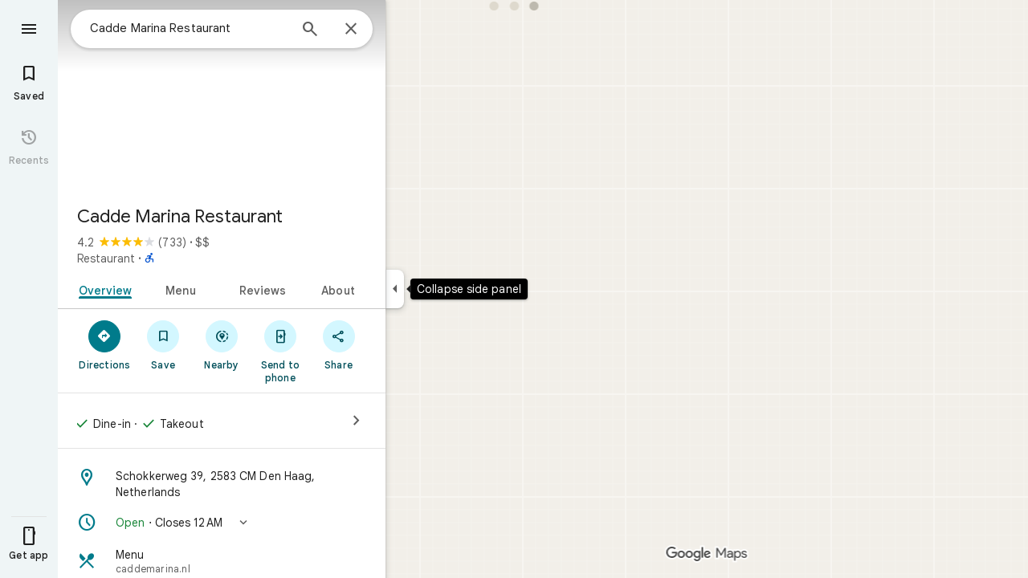

--- FILE ---
content_type: text/javascript; charset=UTF-8
request_url: https://www.google.com/maps/_/js/k=maps.m.en.JT1yI28at-s.2021.O/ck=maps.m._rQ3fa20qDI.L.W.O/am=5AAASAIQ/rt=j/d=1/exm=JxdeQb,LsiLPd,SuCOhe,a,b,b8h8i,cQ25Ub,ds,dw,dwi,en,enr,ep,jF2zFd,log,lp,mmm,mo,nrw,ob,owc,per,ppl,pwd,sc,sc2,smi,smr,sp,std,stx,ti,uA7o6c,vcr,vd,vlg,vwr,wrc/ed=1/rs=ACT90oFP3jfXuXQTQ_psnqUg2MngYT8jkg/m=obp?cb=M
body_size: 3573
content:
"use strict";_F_installCss(".Jz06af::after{border-style:solid;border-width:10px;content:\" \";-webkit-filter:drop-shadow(0 4px 10px rgba(60,64,67,0.28));filter:drop-shadow(0 4px 10px rgba(60,64,67,0.28));left:50%;margin-left:-10px;position:absolute}.eUgrUe::after{bottom:100%;border-color:transparent transparent #fff}.FEuOJf::after{top:100%;border-color:#fff transparent transparent}.kwaOrf{visibility:visible}.Smucib .k7jAl{background:#fff;border:0;box-shadow:0 1px 2px rgba(60,64,67,0.3),0 2px 6px 2px rgba(60,64,67,0.15);border-radius:8px;overflow:hidden;-webkit-transform:none;transform:none;z-index:auto}.Smucib .e07Vkf{overflow:visible}.G0vZn{position:relative;display:-webkit-inline-box;display:-webkit-inline-flex;display:inline-flex;width:-webkit-max-content;width:max-content}.xmbjbb{display:inline-block;border:2px solid #fff;width:18px;height:18px;z-index:1;margin-left:-12px}.xmbjbb:nth-child(1){z-index:3;margin-left:0}.xmbjbb:nth-child(2){z-index:2}.xmbjbb:nth-child(3){z-index:1}.nfOgsd{border:2px solid #fff;color:#1f1f1f;background-color:#dee3e4;width:30px;height:18px;text-indent:6px;display:-webkit-box;display:-webkit-flex;display:flex;-webkit-box-pack:center;-webkit-justify-content:center;justify-content:center;-webkit-box-align:center;-webkit-align-items:center;align-items:center;margin-left:-10px}@media only screen and (min-width:1001px){.pane-open-mode .z7i0C.m6QErb{display:none}.pane-open-mode .fTgYTd.m6QErb{display:block}}@media only screen and (max-width:1000px){.pane-open-mode .z7i0C.m6QErb{display:block}.pane-open-mode .fTgYTd.m6QErb{display:none}}@media only screen and (min-width:801px){.UV9Ngc.m6QErb{display:block}}@media only screen and (max-width:800px){.UV9Ngc.m6QErb{display:none}}.fTgYTd .uEubGf{max-width:none}.UsUSKc{color:#5e5e5e;padding:16px 22px}.UsUSKc i{font-style:normal}.IpVgWd{color:#5e5e5e}.C9cOMe{color:#007b8b;cursor:pointer}.UsUSKc.RfCwec{background-color:#fff;border-radius:0 0 16px 16px;box-shadow:0 2px 4px rgba(0,0,0,0.2),0 -1px 0px rgba(0,0,0,0.02);padding:8px 20px;z-index:1}.TbqDH .ucDXW{content:\"\";position:fixed;pointer-events:none;height:89px;left:-16px;right:-16px}.TbqDH .ucDXW{top:-60px;background:linear-gradient(rgba(0,0,0,0.25),rgba(0,0,0,0))}@media only screen and (max-width:536px){.TbqDH .ucDXW{background:none}}.DFop2c .nhb85d{border-radius:16px 16px 0 0;border:none;box-shadow:0 0 2px rgb(0 0 0/20%),0 -1px 0 rgb(0 0 0/2%)}sentinel{}");
this._=this._||{};(function(_){var window=this;
try{
_.llc=function(a){return _.C(a,_.Gl,1)};_.mlc=function(a){return _.C(a,_.Bl,6)};
}catch(e){_._DumpException(e)}
try{
var Cnc=class extends _.u{constructor(a){super(a)}getIndex(){return _.L(this,3,-1)}Uf(){return _.J(this,4)}},Dnc=class extends _.u{constructor(a){super(a)}addIcon(a,b){return _.dj(this,1,_.nkc,a,b)}ze(a,b){return _.Si(this,1,_.nkc,a,b)}qQ(){_.ej(this,1,_.nkc)}};var Hnc=function(a,b){b=b.context;a.open("div","vQrAHf");a.oa(Enc||(Enc=["class","G0vZn"]));a.V();const c=_.aj(b,_.nkc,1,_.Ti()),d=c.length;for(let e=0;e<d;e++){const f=c[e];a.open("img","bAb52b");a.oa(Fnc||(Fnc=["class","xmbjbb","alt",""]));a.na("src",_.Bo(_.y(f,1)));a.na("style","border-radius:"+_.Co(_.L(b,3))+"px");a.V();a.close()}_.L(b,2)&&(a.open("div","t11Pcc"),a.oa(Gnc||(Gnc=["class","nfOgsd fontLabelMedium"])),a.na("style","border-radius:"+_.Co(_.L(b,3))+"px"),a.V(),a.text("+"),a.print(_.Bma(_.L(b,
2),1)),a.close());a.Va()};Hnc.Ib=_.ko;var Enc,Fnc,Gnc;_.Inc=class extends _.bI{constructor(a){super(_.cH(a,"overlap-icons",Hnc),new Dnc)}render(a,b){a.Cj.length>0&&a.Cj.length<=3&&(_.cj(this.context,1,a.Cj),a.zV&&_.N(this.context,2,a.zV),_.N(this.context,3,a.borderRadius??10));this.ob(b)}};var Knc,Lnc,Mnc,Pnc,Qnc,Snc,Nnc,Onc,Tnc,Jnc,Rnc;Knc=function(a){return _.W(a.Tb(Jnc.eV),()=>new _.zO(a.Fa),(b,c)=>{const d=new _.yO;a.EHa||_.FO(d,1);b.render(d,c,a.Ab)})};Lnc=function(a,b){return _.W(a.Tb(Jnc.TITLE),()=>new _.UO(a.Fa),(c,d)=>void c.render(b.title,d,{Xf:3,style:2}))};Mnc=function(a,b){return _.W(a.Tb(Jnc.x6),()=>new _.zO(a.Fa),(c,d)=>{const e=_.vO(_.wO(new _.yO)).Nc(b.qv);_.jO(_.pO(e),6);_.hO(_.pO(e),6);c.render(e,d)})};
Pnc=function(a,b,c,d,e){return _.W(Nnc(a,c),()=>new _.nI(a.Fa),(f,g)=>{var h=f.render,l=c.text||c.query,m=e?void 0:c.icon,n=c.kZa?void 0:2,p=a.kp,r=c.Mb,w=c.Na;if(c.GLb!==void 0){var A=new _.dMa;var E=_.C(A,Cnc,6);_.D(E,1,c.GLb)}else A=void 0;return h.call(f,l,g,{rJ:d,Er:m,Xj:n,kp:p,Ab:{Mb:r,Na:w,BYa:A},En:!!c.Ne,zi:c.zi,Ne:c.Ne,Laa:c.Laa})},f=>{Onc(a,b,f,c)})};
Qnc=function(a){return _.W(a.Tb(Jnc.Kab),()=>new _.zO(a.Fa),(b,c)=>{const d=_.vO(_.wO(new _.yO));_.hO(_.pO(d),2);const e=_.eO(new _.fO,-4);_.qf(d,_.fO,17,e);b.render(d,c)})};Snc=function(a,b,c){return _.W(_.eI(Rnc.Jab,c),()=>new _.Inc(a.Fa),(d,e)=>void d.render({Cj:b.Cj,borderRadius:4,zV:b.zV},e))};Nnc=function(a,b){const c=b.query;a.H.has(c)||a.H.set(c,0);a.H.set(c,a.H.get(c)+1);return _.eI(Rnc.Gea,`${b.query}_${a.H.get(c)}`)};
Onc=function(a,b,c,d){d.gA?_.mI(c,a.host,{click:e=>{a.actions.WJa.run({flow:e})},jt:e=>{a.N.stop();const f=d.gA(b.Ja),g=e.node();g&&a.actions.yn.run({aj:"open",Oh:_.HH.ZNa,Bp:f,position:{Ve:g},flow:e})},Ar:(e,f)=>void Tnc(a,e,f)}):_.mI(c,a.host,{click:e=>{if(d.kZa)b.Ci&&(a.actions.UA.run({flow:e}),a.actions.zoa.run({flow:e}));else{const n=d.query;if(n){var f=a.actions.kN,g=f.run,h=b.Ci,l=!b.Ci,m;a:{if(!d.iBa){if((m=b.Wl)&&m.valid()&&m.Yi()!==8){m={Jc:m.Jc(),where:m.where()||"",location:m.location(),
mid:m.mid()};break a}if(m=b.Ja){m={Jc:m.Cb(),where:_.jcb(m)[0],location:_.xA(m),mid:_.mA(m)||null};break a}}m=void 0}g.call(f,{YVa:h,query:n,d2a:l,Jp:m,flow:e})}}}})};Tnc=function(a,b,c){if(c.xr()){var d=c.lT,e=_.ia.document.querySelector("#popup .kwaOrf");if(e&&d&&e.contains(d)){b=_.Yf();const f=new _.fg(b,"timeout"),g=c.oGa;e.addEventListener("mouseleave",h=>{const l=h.relatedTarget;h=h.target;l===g||h?.contains(l)||a.N.start(f)},{once:!0})}else a.N.start(b)}};
_.Unc=class extends _.KO{constructor(a,b,{kp:c=!1,EHa:d=!1,Ab:e,CU:f=!1}={}){super(b);this.actions=a;this.N=new _.Up(300,g=>{this.actions.yn.run({aj:"close",flow:g})},"closeMoreLikeThisPopupFuse");this.kp=c;this.EHa=d;this.Ab=e;this.CU=f;this.H=new Map}Ob(a,b){b=super.Ob(a,b);this.H.clear();const c=this.CU?_.Z(b,Knc(this)):b;a.title&&_.Z(c,Lnc(this,a));var d=c.Dc;const e=a.Pr,f=a.Ja,g=new _.YH,h=this.CU?_.Z(g,Mnc(this,a)):g;for(let m=0;m<e.length;m++){var l=e[m];const n=l.AKb?.(f)??null;l=_.Z(h,Pnc(this,
a,l,m!==e.length-1,!!n));n&&_.Z(_.Z(l,Qnc(this),_.AAb.j9a),Snc(this,n,m))}a=g.children();d.call(c,a);return b}Na(){return _.q.ka.Pe}};Jnc={x6:_.V(),Kab:_.V(),eV:_.V(),TITLE:_.V()};Rnc={Gea:_.hI(),Jab:_.hI()};
}catch(e){_._DumpException(e)}
try{
var Znc;_.$nc=class extends _.Ync{constructor(a,b,c,{JG:d,rU:e,paddingLeft:f,sF:g}){super(a,c,{JG:d,rU:e,paddingLeft:f,sF:g});this.H=new _.Unc(b,this.Fa,{kp:d==="on map chip carousel",EHa:!0})}Ob(a,b){const c=super.Ob(a,b),d=_.LO(this,this.H,b,{Pr:a.Pr,qv:a.qv,Ci:a.Ci,Ja:a.Ja,Wl:a.Wl});c.Dc(_.Xnc(this,{Nn:d,qv:a.qv,Ab:Znc},b));return c}};Znc={container:_.q.ka.qeb,Dp:_.q.ka.reb,Fp:_.q.ka.seb};
}catch(e){_._DumpException(e)}
try{
var kee=class extends _.u{constructor(a){super(a)}};var mee=function(a,b){lee(a,b.context)},lee=function(a,b){a.open("div","Cxkkfe");a.na("class","UsUSKc fontBodySmall "+(_.I(b,4)?"RfCwec":""));a.na("jslog","24962;"+_.hH(_.M(b,_.cG,6)));a.V();const c=_.QG(m=>{m.open("span","kWE9pd");m.oa(nee||(nee=["class","IpVgWd"]));m.V();m.print(_.Fp(_.M(b,_.Ep,1)));m.close()});if(_.I(b,3)){var d=_.QG(m=>{m.open("button","kf3Tlf");m.oa(oee||(oee=["class","C9cOMe"]));m.na("jsaction",_.y(b,5));m.na("jslog","13983; track:click;"+_.hH(_.M(b,_.cG,7)));m.V();m.print(_.Fp(_.M(b,
_.Ep,2)));m.close()});if(!pee["Showing results for \u00010\u0001. Search instead for \u00011\u0001."]){pee["Showing results for \u00010\u0001. Search instead for \u00011\u0001."]=[];var e=/\x01\d+\x01/g,f=0,g=0;do{var h=e.exec("Showing results for \u00010\u0001. Search instead for \u00011\u0001.")||void 0;pee["Showing results for \u00010\u0001. Search instead for \u00011\u0001."][g]=[_.Pm("Showing results for \u00010\u0001. Search instead for \u00011\u0001.".substring(f,h&&h.index)),h&&h[0]];g+=1;
f=e.lastIndex}while(h)}for(var l of pee["Showing results for \u00010\u0001. Search instead for \u00011\u0001."])switch(l[0]&&a.text(l[0]),l[1]){case "\u00010\u0001":a.print(c);break;case "\u00011\u0001":a.print(d)}}else{l=_.QG(m=>{m.open("span","rj4OKb");m.oa(qee||(qee=["class","IpVgWd"]));m.V();m.print(_.Fp(_.M(b,_.Ep,2)));m.close()});if(!ree["Showing results for \u00010\u0001. No results found for \u00011\u0001."]){ree["Showing results for \u00010\u0001. No results found for \u00011\u0001."]=[];
e=/\x01\d+\x01/g;g=f=0;do h=e.exec("Showing results for \u00010\u0001. No results found for \u00011\u0001.")||void 0,ree["Showing results for \u00010\u0001. No results found for \u00011\u0001."][g]=[_.Pm("Showing results for \u00010\u0001. No results found for \u00011\u0001.".substring(f,h&&h.index)),h&&h[0]],g+=1,f=e.lastIndex;while(h)}for(d of ree["Showing results for \u00010\u0001. No results found for \u00011\u0001."])switch(d[0]&&a.text(d[0]),d[1]){case "\u00010\u0001":a.print(c);break;case "\u00011\u0001":a.print(l)}}a.Va()};
mee.Ib=_.ko;var nee,oee,pee={},qee,ree={};_.see=function(a,b,{click:c}){b.Pa(a.N,"click",null,d=>{c(d)})};_.tee=class extends _.bI{constructor(a){const b=new kee;super(_.cH(a,"correction",mee),b);this.N=_.RH()}render(a,b,c=!1){const d=new kee;_.F(d,4,c);c=_.C(d,_.Ep,1);_.t(c,a.va());c=_.C(d,_.Ep,2);_.t(c,a.Da());c=!a.ha();_.F(d,3,c);_.v(d,5,_.wH(this.N));a.U()&&(c=_.C(d,_.cG,6),_.$F(c,a.nb()));a.H().H()&&(c=_.C(d,_.cG,7),_.$F(c,a.H().nb()));_.Mb(this.context,d);this.ob(b)}};
}catch(e){_._DumpException(e)}
try{
var vee=function(a){a.open("div","CcXhRd");a.oa(uee||(uee=["class","ucDXW"]));a.V();a.Va()};vee.Ib=_.ko;var uee;_.wee=class extends _.DAd{constructor(a){super(_.bH(a,"omnibox-shadow",vee),void 0)}render(){}};
}catch(e){_._DumpException(e)}
try{
_.sd("obp");
var xee=class{constructor(){this.H=null}dispose(){this.H&&_.$o(this.H,"DFop2c")}};var zee=function(a){return _.W(yee.Bab,()=>new _.wee(a.Fa),(b,c)=>void b.render(c))},Bee=function(a,b){return _.W(yee.z6,()=>new _.tee(a.Fa),(c,d)=>void c.render(b.lE,d,!0),c=>void Aee(a,c))},Cee=function(a){return _.W(yee.x6,()=>new _.zO(a.Fa),(b,c)=>{const d=new _.yO,e=_.gO(_.jO(_.hO(new _.kO,3),3),4);_.qf(d,_.kO,6,e);_.dO(_.rO(d),-6);b.render(d,c)})},Aee=function(a,b){_.see(b,a.host,{click:c=>{a.actions.s1a.run({OCb:!0,flow:c})}})},Dee=class extends _.NO{constructor(a,b,c){super(c);this.actions=
b;this.H=new xee;this.model=this.Sa=null;this.N=_.MO(new _.$nc(a,b,c,{JG:"on map chip carousel",rU:!0,paddingLeft:0}))}Ob(a,b){const c=super.Ob(a,b);this.Sa=a;a.uNb&&_.Z(c,zee(this));a.lE&&_.Z(c,Bee(this,a));var d=this.H,e=!!a.lE;d.H||(d.H=_.wi("omnibox"));d.H&&_.ap(d.H,"DFop2c",e);a.Pr?.length&&_.Z(c,Cee(this)).Dc(_.LO(this,this.N,b,{Pr:a.Pr,qv:_.Ecb(),Wl:a.Wl}));return c}qe(){this.model=this.Sa}U(a){_.emc(_.ymc(_.lO(_.xO(a,0),!1),!0))}Na(){return _.q.ka.Pe}mb(a){this.H.dispose();super.mb(a)}},yee=
{x6:_.V(),z6:_.V(),Bab:_.V()};_.jq("OBP",function(a){a({qb:(b,c,d)=>_.MO(new Dee(b,d,c))})});
_.td();
}catch(e){_._DumpException(e)}
}).call(this,this._);
// Google Inc.
